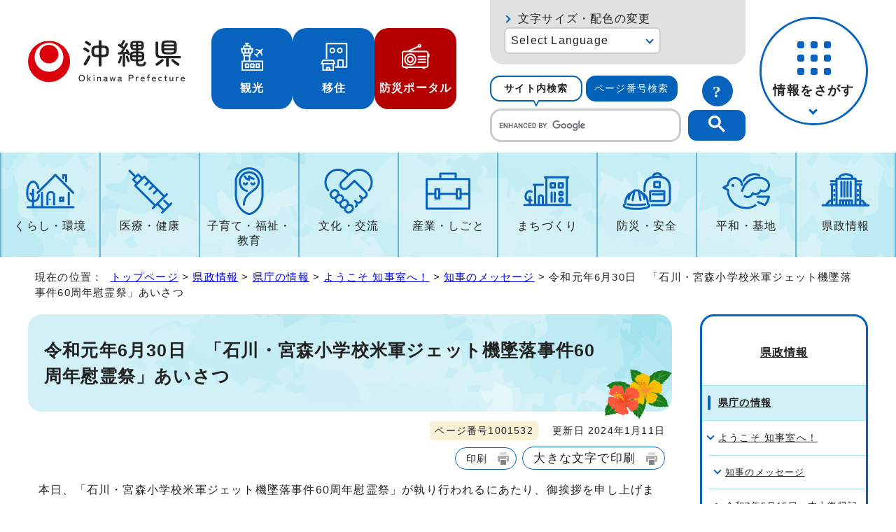

--- FILE ---
content_type: text/html
request_url: https://www.pref.okinawa.jp/kensei/kencho/1001519/1001521/1001532.html
body_size: 8692
content:
<!DOCTYPE html>
<html lang="ja">
<head prefix="og: http://ogp.me/ns# fb: http://ogp.me/ns/fb# article: http://ogp.me/ns/article#">
<!-- Google tag (gtag.js) -->
<script async src="https://www.googletagmanager.com/gtag/js?id=G-J13JJZ034X"></script>
<script>
　window.dataLayer = window.dataLayer || [];
　function gtag(){dataLayer.push(arguments);}
　gtag('js', new Date());

　gtag('config', 'G-J13JJZ034X');
</script>
<meta charset="UTF-8">
<title>令和元年6月30日　「石川・宮森小学校米軍ジェット機墜落事件60周年慰霊祭」あいさつ｜沖縄県公式ホームページ</title>
<meta name="viewport" content="width=device-width, maximum-scale=3.0,viewport-fit=cover">
<meta name="author" content="沖縄県">
<meta name="google-site-verification" content="HelqjaDA8M5iGDhbikwMq_MzahFbbwhPX83f7YqR530">
<!--[if lt IE 9]>
<script src="../../../../_template_/_site_/_default_/_res/js/html5shiv-printshiv.min.js"></script>
<![endif]-->
<meta property="og:title" content="令和元年6月30日　「石川・宮森小学校米軍ジェット機墜落事件60周年慰霊祭」あいさつ｜沖縄県公式ホームページ">
<meta property="og:type" content="article">
<meta property="og:description" content="沖縄県公式ホームページ">
<meta property="og:url" content="https://www.pref.okinawa.lg.jp/kensei/kencho/1001519/1001521/1001532.html">
<meta name="twitter:card" content="summary">
<meta property="og:image" content="https://www.pref.okinawa.lg.jp/_template_/_site_/_default_/_res/images/sns/ogimage.png">
<meta property="og:site_name" content="沖縄県公式ホームページ">
<meta property="og:locale" content="ja_JP">
<meta name="referrer" content="no-referrer-when-downgrade">
<script src="../../../../_template_/_site_/_default_/_res/js/jquery-3.5.1.min.js"></script>
<script src="../../../../_template_/_site_/_default_/_res/js/jquery-ui-1.13.2.min.js"></script>
<script>
//<!--
var FI = {};
FI.jQuery = jQuery.noConflict(true);
FI.ads_banner_analytics = true;
FI.open_data_analytics = true;
FI.open_new_window = true;
//-->
</script>
<script src="../../../../_template_/_site_/_default_/_res/js/pagetop_fade.js" defer></script>
<script src="../../../../_template_/_site_/_default_/_res/js/over.js" async></script>
<script src="../../../../_template_/_site_/_default_/_res/js/articleall.js" async id="articleall_js"></script>
<script src="../../../../_template_/_site_/_default_/_res/js/dropdown_menu.js" defer id="dropdown_js"></script>
<script src="../../../../_template_/_site_/_default_/_res/js/tabs.js" defer></script>
<script src="../../../../_template_/_site_/_default_/_res/js/fm_util.js" async></script>
<link id="cmncss_pc" href="../../../../_template_/_site_/_default_/_res/design/default.css?a" rel="stylesheet" type="text/css" class="pconly" media="print,only screen and (min-width : 671px)">
<link id="cmncss_smp" href="../../../../_template_/_site_/_default_/_res/design/default_smp.css?a" rel="stylesheet" type="text/css" class="smponly" media="only screen and (max-width : 670px)">
<link id="printcss" href="../../../../_template_/_site_/_default_/_res/print_dummy.css" rel="stylesheet" type="text/css" class="pconly">
<script src="../../../../_template_/_site_/_default_/_res/js/id.js" async></script>
<script src="../../../../_template_/_site_/_default_/_res/js/jquery.cookie.js"></script>
<script src="../../../../_template_/_site_/_default_/_res/js/default.js?a" defer></script>
<link id="bgcss" href="../../../../_template_/_site_/_default_/_res/dummy.css" rel="stylesheet" type="text/css" class="pconly">
<script>
//<!--
var bgcss1 = "../../../../_template_/_site_/_default_/_res/a.css";
var bgcss2 = "../../../../_template_/_site_/_default_/_res/b.css";
var bgcss3 = "../../../../_template_/_site_/_default_/_res/c.css";
var bgcss4 = "../../../../_template_/_site_/_default_/_res/dummy.css";
// -->
</script>
<link rel="apple-touch-icon-precomposed" href="../../../../_template_/_site_/_default_/_res/images/apple-touch-icon-precomposed.png">
<link rel="shortcut icon" href="../../../../_template_/_site_/_default_/_res/favicon.ico" type="image/vnd.microsoft.icon">
<link rel="icon" href="../../../../_template_/_site_/_default_/_res/favicon.ico" type="image/vnd.microsoft.icon">
</head>
<body>
<noscript>
<p class="scriptmessage">当ホームページではjavascriptを使用しています。 javascriptの使用を有効にしなければ、一部の機能が正確に動作しない恐れがあります。お手数ですがjavascriptの使用を有効にしてください。</p>
</noscript>
<div id="wrapbg">
<div id="wrap">
<header id="headerbg" role="banner">
<div id="blockskip" class="pconly"><a href="#HONBUN">エンターキーを押すと、ナビゲーション部分をスキップし本文へ移動します。</a></div>
<div id="header">
<div id="tlogowrap">
<div id="tlogo">
<p><a href="https://www.pref.okinawa.lg.jp/"><img src="../../../../_template_/_site_/_default_/_res/design/images/header/logo.svg" alt="沖縄県公式ホームページ" width="283" height="79"></a></p>
</div>
<div id="headerlinkwrap">
<div id="headerlink">
<ul class="flexstyle1">
<li class="imglink pconly">
<a href="https://www.okinawastory.jp/" target="_blank">
<img src="../../../../_template_/_site_/_default_/_res/design/images/header/icon01.png" alt="" width="40" height="40">
<span>観光</span>
</a>
</li>
<li class="imglink pconly">
<a href="https://okinawa-iju.jp/" target="_blank">
<img src="../../../../_template_/_site_/_default_/_res/design/images/header/icon02.png" alt="" width="40" height="40">
<span>移住</span>
</a>
</li>
<li class="imglink portal">
<a href="https://bousai-okinawa.my.salesforce-sites.com/" target="_blank">
<img src="../../../../_template_/_site_/_default_/_res/design/images/header/icon03.png" alt="" width="40" height="40">
<span>防災ポータル</span>
</a>
</li>
</ul>
</div>
</div>
</div>
<div id="utilmenuwrap">
<div id="util" class="pconly">
<div id="util2">
<div id="fontsize" class="pconly">
<p><a href="https://www.pref.okinawa.lg.jp/about/site/usability.html">文字サイズ・配色の変更</a></p>
</div>
<olang>
<div id="translation" class="scate02">
<button class="tismenu02" aria-expanded="false" aria-controls="translationlist" lang="en">Select Language</button>
<ul id="translationlist" aria-hidden="true">
<li lang="en"><a href="https://honyaku.j-server.com/LUCOKNWP/ns/w4/jaen/">English</a></li>
<li lang="zh-CN"><a href="https://honyaku.j-server.com/LUCOKNWP/ns/w4/jazh/">中文（简体字）</a></li>
<li lang="zh-TW"><a href="https://honyaku.j-server.com/LUCOKNWP/ns/w4/jazhb/">中文（繁體字）</a></li>
<li lang="ko"><a href="https://honyaku.j-server.com/LUCOKNWP/ns/w4/jako/">한국어</a></li>
<li lang="es"><a href="https://honyaku.j-server.com/LUCOKNWP/ns/w4/jaes/">Español</a></li>
<li lang="en"><a href="https://www.pref.okinawa.lg.jp/kensei/kencho/1001519/1001521/1001532.html">Return to Japanese</a></li>
</ul>
</div>
</olang>
</div>
<div id="sitesearch">
<ul id="searchtab" class="clearfix">
<li id="for_search1"><a href="#search1">サイト内検索</a></li>
<li id="for_search2"><a href="#search2">ページ番号検索</a></li>
</ul>
<div id="searchmenu" class="clearfix">
<div id="search1">
<h2>サイト内検索</h2>
<p class="howto"><a href="../../../../about/site/search.html"><img src="../../../../_template_/_site_/_default_/_res/design/images/header/sbtn.svg" alt="サイト内検索の使い方" width="44" height="44"></a></p>
<div id="googlesearch">
<script async src="https://cse.google.com/cse.js?cx=019ac650a0bef4fbf">
</script>
<div class="gcse-searchbox-only"></div>
</div>
</div>
<div id="search2">
<h2>ページ番号検索</h2>
<p class="howto"><a href="../../../../about/site/idsearch.html"><img src="../../../../_template_/_site_/_default_/_res/design/images/header/sbtn.svg" alt="ページ番号検索の使い方" width="44" height="44"></a></p>
<div class="navidetail">
<form name="idform" id="idform" action="idform">
<input type="text" maxlength="7" name="idtxt" value="" id="kohoid" title="ページ番号検索">
<input type="submit" value="表示" id="idbtn">
</form>
</div>
</div>
</div>
</div>
</div>
<div id="dropdownmenu" class="pconly">
<div id="smpmenup2bg" class="smpmenup">
<div id="smpmenup2" class="bmenu">
<button class="hnmenu" aria-expanded="false" aria-controls="smpmenup1menu"><span>情報をさがす</span></button>
<div id="smpmenup1menu" class="openmenu" aria-hidden="true">
<div id="purposemenu1">
<ul class="flexstyle1">
<li class="imglink"><a href="https://www.pref.okinawa.lg.jp/search_tetsuzuki.html"><img src="https://www.pref.okinawa.lg.jp/_res/projects/default_project/_page_/001/000/001/search/search01.svg" alt="" width="" height=""><span>手続き検索</span></a></li><li class="imglink"><a href="https://www.pref.okinawa.lg.jp/search_tetsuzuki.html?keyword=&w20=20"><img src="https://www.pref.okinawa.lg.jp/_res/projects/default_project/_page_/001/000/001/search/search02.svg" alt="" width="" height=""><span>助成金・補助金</span></a></li><li class="imglink"><a href="https://www.pref.okinawa.lg.jp/shigoto/nyusatsukeiyaku/1015342/index.html"><img src="https://www.pref.okinawa.lg.jp/_res/projects/default_project/_page_/001/000/001/search/search03.svg" alt="" width="" height=""><span>公募・入札発注情報</span></a></li><li class="imglink"><a href="https://www.pref.okinawa.lg.jp/event_calendar.html"><img src="https://www.pref.okinawa.lg.jp/_res/projects/default_project/_page_/001/000/001/search/search04.svg" alt="" width="" height=""><span>イベント</span></a></li><li class="imglink"><a href="https://www.pref.okinawa.lg.jp/kensei/kencho/1000011/index.html"><img src="https://www.pref.okinawa.lg.jp/_res/projects/default_project/_page_/001/000/001/search/search05.svg" alt="" width="" height=""><span>組織案内</span></a></li><li class="imglink"><a href="https://www.iryou.teikyouseido.mhlw.go.jp/znk-web/juminkanja/S2300/initialize" target="_blank"><img src="https://www.pref.okinawa.lg.jp/_res/projects/default_project/_page_/001/000/001/search/search06.svg" alt="" width="" height=""><span>医療機関検索<img src="/_template_/_site_/_default_/_res/images/parts/newwin2.gif" alt="外部リンク・新しいウィンドウで開きます" width="12" height="11" class="external"></span></a></li><li class="imglink"><a href="http://gis.pref.okinawa.jp/pref-okinawa/Portal" target="_blank"><img src="https://www.pref.okinawa.lg.jp/_res/projects/default_project/_page_/001/000/001/search/search07.svg" alt="" width="" height=""><span>地図情報システム<img src="/_template_/_site_/_default_/_res/images/parts/newwin2.gif" alt="外部リンク・新しいウィンドウで開きます" width="12" height="11" class="external"></span></a></li><li class="imglink"><a href="https://www.pref.okinawa.lg.jp/kensei/tokei/index.html"><img src="https://www.pref.okinawa.lg.jp/_res/projects/default_project/_page_/001/000/001/search/search08.svg" alt="" width="" height=""><span>沖縄の統計</span></a></li><li class="imglink"><a href="https://www.pref.okinawa.lg.jp/kensei/jorei/1016480/1016479.html"><img src="https://www.pref.okinawa.lg.jp/_res/projects/default_project/_page_/001/000/001/search/search09.svg" alt="" width="" height=""><span>沖縄県法規集</span></a></li><li class="imglink"><a href="https://www.pref.okinawa.lg.jp/kensei/jinji/1016520/index.html"><img src="https://www.pref.okinawa.lg.jp/_res/projects/default_project/_page_/001/000/001/search/search10.svg" alt="" width="" height=""><span>職員採用・人材募集</span></a></li>
</ul>
</div>
<button class="psclose">閉じる</button>
</div>
</div>
</div>
</div>
</div>
</div>
</header>
<hr class="hide">
<nav id="gnavibg" role="navigation" aria-label="メインメニュー" class="pconly">
<div id="gnavi">
<ul id="topscate" class="clearfix">
<li class="scate scate1">
<button class="tismenu pconly" aria-expanded="false" aria-controls="list1">くらし・環境</button>
<div id="list1" class="navi" aria-hidden="true">
<div class="gnavilower clearfix">
<p class="gnavidetail"><a href="https://www.pref.okinawa.lg.jp/kurashikankyo/index.html">くらし・環境<span class="pconly">トップ</span></a></p>
<!-- ▲▲▲ END gnavilower ▲▲▲ --></div>
<button class="gnaviclose pconly">閉じる</button>
<ul class="clearfix pconly">
<li><a href="https://www.pref.okinawa.lg.jp/kurashikankyo/iju/index.html">移住・定住</a></li>
<li><a href="https://www.pref.okinawa.lg.jp/kurashikankyo/passport/index.html">パスポート</a></li>
<li><a href="https://www.pref.okinawa.lg.jp/kurashikankyo/zeikin/index.html">税金</a></li>
<li><a href="https://www.pref.okinawa.lg.jp/kurashikankyo/furusatonozei/index.html">ふるさと納税</a></li>
<li><a href="https://www.pref.okinawa.lg.jp/kurashikankyo/shohi/index.html">消費生活</a></li>
<li><a href="https://www.pref.okinawa.lg.jp/kurashikankyo/shoku/index.html">食と安全</a></li>
<li><a href="https://www.pref.okinawa.lg.jp/kurashikankyo/gomirecycle/index.html">ごみ・リサイクル</a></li>
<li><a href="https://www.pref.okinawa.lg.jp/kurashikankyo/petgaiju/index.html">ペット・有害生物</a></li>
<li><a href="https://www.pref.okinawa.lg.jp/kurashikankyo/kankyo/index.html">環境保全</a></li>
<li><a href="https://www.pref.okinawa.lg.jp/kurashikankyo/shizenseibutsu/index.html">自然・生物</a></li>
<li><a href="https://www.pref.okinawa.lg.jp/kurashikankyo/katsudo/index.html">県民活動</a></li>
<li><a href="https://www.pref.okinawa.lg.jp/kurashikankyo/danjo/index.html">男女共同参画</a></li>
</ul>
<!-- ▲▲▲ END navi ▲▲▲ --></div>
<!-- ▲▲▲ END scate ▲▲▲ --></li>
<li class="scate scate2">
<button class="tismenu pconly" aria-expanded="false" aria-controls="list2">医療・健康</button>
<div id="list2" class="navi" aria-hidden="true">
<div class="gnavilower clearfix">
<p class="gnavidetail"><a href="https://www.pref.okinawa.lg.jp/iryokenko/index.html">医療・健康<span class="pconly">トップ</span></a></p>
<!-- ▲▲▲ END gnavilower ▲▲▲ --></div>
<button class="gnaviclose pconly">閉じる</button>
<ul class="clearfix pconly">
<li><a href="https://www.pref.okinawa.lg.jp/iryokenko/iryo/index.html">医療</a></li>
<li><a href="https://www.pref.okinawa.lg.jp/iryokenko/kenko/index.html">健康</a></li>
<li><a href="https://www.pref.okinawa.lg.jp/iryokenko/shippeikansensho/index.html">疾病対策・感染症</a></li>
<li><a href="https://www.pref.okinawa.lg.jp/iryokenko/hokenjo/index.html">保健所</a></li>
<li><a href="https://www.pref.okinawa.lg.jp/iryokenko/covid19/index.html">新型コロナウイルス感染症対策特設サイト</a></li>
<li><a href="https://www.pref.okinawa.lg.jp/iryokenko/eiseiyakuji/index.html">衛生・薬事</a></li>
</ul>
<!-- ▲▲▲ END navi ▲▲▲ --></div>
<!-- ▲▲▲ END scate ▲▲▲ --></li>
<li class="scate scate3">
<button class="tismenu pconly" aria-expanded="false" aria-controls="list3">子育て・福祉・教育</button>
<div id="list3" class="navi" aria-hidden="true">
<div class="gnavilower clearfix">
<p class="gnavidetail"><a href="https://www.pref.okinawa.lg.jp/kyoiku/index.html">子育て・福祉・教育<span class="pconly">トップ</span></a></p>
<!-- ▲▲▲ END gnavilower ▲▲▲ --></div>
<button class="gnaviclose pconly">閉じる</button>
<ul class="clearfix pconly">
<li><a href="https://www.pref.okinawa.lg.jp/kyoiku/kosodate/index.html">子育て</a></li>
<li><a href="https://www.pref.okinawa.lg.jp/kyoiku/jido/index.html">児童福祉</a></li>
<li><a href="https://www.pref.okinawa.lg.jp/kyoiku/ippanfukushi/index.html">一般福祉</a></li>
<li><a href="https://www.pref.okinawa.lg.jp/kyoiku/kaigofukushi/index.html">介護福祉</a></li>
<li><a href="https://www.pref.okinawa.lg.jp/kyoiku/koreifukushi/index.html">高齢者福祉</a></li>
<li><a href="https://www.pref.okinawa.lg.jp/kyoiku/shogaifukushi/index.html">障害者福祉</a></li>
<li><a href="https://www.pref.okinawa.lg.jp/kyoiku/seikatufukushi/index.html">生活福祉</a></li>
<li><a href="https://www.pref.okinawa.lg.jp/kyoiku/edu/index.html">沖縄県教育委員会</a></li>
<li><a href="https://www.pref.okinawa.lg.jp/kyoiku/gakko/index.html">学校教育</a></li>
<li><a href="https://www.pref.okinawa.lg.jp/kyoiku/seshonen/index.html">青少年</a></li>
<li><a href="https://www.pref.okinawa.lg.jp/kyoiku/shogaigakushu/index.html">生涯学習</a></li>
<li><a href="https://www.pref.okinawa.lg.jp/kyoiku/kodomo/index.html">沖縄こどもランド</a></li>
</ul>
<!-- ▲▲▲ END navi ▲▲▲ --></div>
<!-- ▲▲▲ END scate ▲▲▲ --></li>
<li class="scate scate4">
<button class="tismenu pconly" aria-expanded="false" aria-controls="list4">文化・交流</button>
<div id="list4" class="navi" aria-hidden="true">
<div class="gnavilower clearfix">
<p class="gnavidetail"><a href="https://www.pref.okinawa.lg.jp/bunkakoryu/index.html">文化・交流<span class="pconly">トップ</span></a></p>
<!-- ▲▲▲ END gnavilower ▲▲▲ --></div>
<button class="gnaviclose pconly">閉じる</button>
<ul class="clearfix pconly">
<li><a href="https://www.pref.okinawa.lg.jp/bunkakoryu/bunkageijutsu/index.html">文化・芸術</a></li>
<li><a href="https://www.pref.okinawa.lg.jp/bunkakoryu/koryu/index.html">交流・国際</a></li>
<li><a href="https://www.pref.okinawa.lg.jp/bunkakoryu/sport/index.html">スポーツ</a></li>
</ul>
<!-- ▲▲▲ END navi ▲▲▲ --></div>
<!-- ▲▲▲ END scate ▲▲▲ --></li>
<li class="scate scate5">
<button class="tismenu pconly" aria-expanded="false" aria-controls="list5">産業・しごと</button>
<div id="list5" class="navi" aria-hidden="true">
<div class="gnavilower clearfix">
<p class="gnavidetail"><a href="https://www.pref.okinawa.lg.jp/shigoto/index.html">産業・しごと<span class="pconly">トップ</span></a></p>
<!-- ▲▲▲ END gnavilower ▲▲▲ --></div>
<button class="gnaviclose pconly">閉じる</button>
<ul class="clearfix pconly">
<li><a href="https://www.pref.okinawa.lg.jp/shigoto/nyusatsukeiyaku/index.html">入札・契約</a></li>
<li><a href="https://www.pref.okinawa.lg.jp/shigoto/keizai/index.html">産業・経済</a></li>
<li><a href="https://www.pref.okinawa.lg.jp/shigoto/nogyo/index.html">農業</a></li>
<li><a href="https://www.pref.okinawa.lg.jp/shigoto/ringyo/index.html">林業</a></li>
<li><a href="https://www.pref.okinawa.lg.jp/shigoto/suisangyo/index.html">水産業</a></li>
<li><a href="https://www.pref.okinawa.lg.jp/shigoto/chikusangyo/index.html">畜産業</a></li>
<li><a href="https://www.pref.okinawa.lg.jp/shigoto/shinkooroshi/index.html">農林水産振興センター・中央卸売市場</a></li>
<li><a href="https://www.pref.okinawa.lg.jp/shigoto/kogyo/index.html">工業</a></li>
<li><a href="https://www.pref.okinawa.lg.jp/shigoto/kankotokusan/index.html">観光産業・特産</a></li>
<li><a href="https://www.pref.okinawa.lg.jp/shigoto/shien/index.html">企業支援</a></li>
<li><a href="https://www.pref.okinawa.lg.jp/shigoto/kenkyu/index.html">研究開発</a></li>
<li><a href="https://www.pref.okinawa.lg.jp/shigoto/ability/index.html">職業能力開発</a></li>
<li><a href="https://www.pref.okinawa.lg.jp/shigoto/koyorodo/index.html">雇用・労働・就職</a></li>
<li><a href="https://www.pref.okinawa.lg.jp/shigoto/license/index.html">免許・資格</a></li>
</ul>
<!-- ▲▲▲ END navi ▲▲▲ --></div>
<!-- ▲▲▲ END scate ▲▲▲ --></li>
<li class="scate scate6">
<button class="tismenu pconly" aria-expanded="false" aria-controls="list6">まちづくり</button>
<div id="list6" class="navi" aria-hidden="true">
<div class="gnavilower clearfix">
<p class="gnavidetail"><a href="https://www.pref.okinawa.lg.jp/machizukuri/index.html">まちづくり<span class="pconly">トップ</span></a></p>
<!-- ▲▲▲ END gnavilower ▲▲▲ --></div>
<button class="gnaviclose pconly">閉じる</button>
<ul class="clearfix pconly">
<li><a href="https://www.pref.okinawa.lg.jp/machizukuri/jutakutochi/index.html">住宅・土地</a></li>
<li><a href="https://www.pref.okinawa.lg.jp/machizukuri/suido/index.html">上下水道</a></li>
<li><a href="https://www.pref.okinawa.lg.jp/machizukuri/toshi/index.html">都市計画</a></li>
<li><a href="https://www.pref.okinawa.lg.jp/machizukuri/keikan/index.html">景観</a></li>
<li><a href="https://www.pref.okinawa.lg.jp/machizukuri/park/index.html">都市公園案内</a></li>
<li><a href="https://www.pref.okinawa.lg.jp/machizukuri/dorokotsu/index.html">道路・交通</a></li>
<li><a href="https://www.pref.okinawa.lg.jp/machizukuri/kowankuko/index.html">港湾・空港</a></li>
<li><a href="https://www.pref.okinawa.lg.jp/machizukuri/kaigankasen/index.html">海岸・砂防・河川・ダム</a></li>
<li><a href="https://www.pref.okinawa.lg.jp/machizukuri/kenchiku/index.html">建築・開発</a></li>
<li><a href="https://www.pref.okinawa.lg.jp/machizukuri/johoif/index.html">情報通信・IT</a></li>
<li><a href="https://www.pref.okinawa.lg.jp/machizukuri/energy/index.html">エネルギー</a></li>
<li><a href="https://www.pref.okinawa.lg.jp/machizukuri/doboku/index.html">土木事務所</a></li>
</ul>
<!-- ▲▲▲ END navi ▲▲▲ --></div>
<!-- ▲▲▲ END scate ▲▲▲ --></li>
<li class="scate scate7">
<button class="tismenu pconly" aria-expanded="false" aria-controls="list7">防災・安全</button>
<div id="list7" class="navi" aria-hidden="true">
<div class="gnavilower clearfix">
<p class="gnavidetail"><a href="https://www.pref.okinawa.lg.jp/bosaianzen/index.html">防災・安全<span class="pconly">トップ</span></a></p>
<!-- ▲▲▲ END gnavilower ▲▲▲ --></div>
<button class="gnaviclose pconly">閉じる</button>
<ul class="clearfix pconly">
<li><a href="https://www.pref.okinawa.lg.jp/kinkyu/index.html">緊急情報</a></li>
<li><a href="https://www.pref.okinawa.lg.jp/bosaianzen/bosai/index.html">防災</a></li>
<li><a href="https://www.pref.okinawa.lg.jp/bosaianzen/shobokyukyu/index.html">消防・救急</a></li>
<li><a href="https://www.pref.okinawa.lg.jp/bosaianzen/bohan/index.html">防犯</a></li>
<li><a href="https://www.pref.okinawa.lg.jp/bosaianzen/kotsu/index.html">交通安全</a></li>
<li><a href="https://www.pref.okinawa.lg.jp/bosaianzen/kokuminhogo/index.html">国民保護</a></li>
<li><a href="https://www.pref.okinawa.lg.jp/bosaianzen/fuhatsudan/index.html">不発弾</a></li>
</ul>
<!-- ▲▲▲ END navi ▲▲▲ --></div>
<!-- ▲▲▲ END scate ▲▲▲ --></li>
<li class="scate scate8">
<button class="tismenu pconly" aria-expanded="false" aria-controls="list8">平和・基地</button>
<div id="list8" class="navi" aria-hidden="true">
<div class="gnavilower clearfix">
<p class="gnavidetail"><a href="https://www.pref.okinawa.lg.jp/heiwakichi/index.html">平和・基地<span class="pconly">トップ</span></a></p>
<!-- ▲▲▲ END gnavilower ▲▲▲ --></div>
<button class="gnaviclose pconly">閉じる</button>
<ul class="clearfix pconly">
<li><a href="https://www.pref.okinawa.lg.jp/heiwakichi/jinken/index.html">平和・人権</a></li>
<li><a href="https://www.pref.okinawa.lg.jp/heiwakichi/kichi/index.html">米軍基地</a></li>
<li><a href="https://www.pref.okinawa.lg.jp/heiwakichi/atochi/index.html">跡地利用</a></li>
<li><a href="https://www.pref.okinawa.lg.jp/heiwakichi/futenma/index.html">普天間問題</a></li>
</ul>
<!-- ▲▲▲ END navi ▲▲▲ --></div>
<!-- ▲▲▲ END scate ▲▲▲ --></li>
<li class="scate scate9">
<button class="tismenu pconly" aria-expanded="false" aria-controls="list9">県政情報</button>
<div id="list9" class="navi" aria-hidden="true">
<div class="gnavilower clearfix">
<p class="gnavidetail"><a href="https://www.pref.okinawa.lg.jp/kensei/index.html">県政情報<span class="pconly">トップ</span></a></p>
<!-- ▲▲▲ END gnavilower ▲▲▲ --></div>
<button class="gnaviclose pconly">閉じる</button>
<ul class="clearfix pconly">
<li><a href="https://www.pref.okinawa.lg.jp/kensei/pickup/index.html">注目情報</a></li>
<li><a href="https://www.pref.okinawa.lg.jp/kensei/kengaiyo/index.html">沖縄県の紹介</a></li>
<li><a href="https://www.pref.okinawa.lg.jp/kensei/kencho/index.html">県庁の情報</a></li>
<li><a href="https://www.pref.okinawa.lg.jp/kensei/shisaku/index.html">施策・計画</a></li>
<li><a href="https://www.pref.okinawa.lg.jp/kensei/yosan/index.html">財政・出納・監査</a></li>
<li><a href="https://www.pref.okinawa.lg.jp/kensei/kochokoho/index.html">広報・広聴</a></li>
<li><a href="https://www.pref.okinawa.lg.jp/kensei/gyosei/index.html">行政改革・情報公開・公文書管理</a></li>
<li><a href="https://www.pref.okinawa.lg.jp/kensei/jinji/index.html">人事・職員採用・人材募集</a></li>
<li><a href="https://www.pref.okinawa.lg.jp/kensei/shinko/index.html">地方・広域・離島振興</a></li>
<li><a href="https://www.pref.okinawa.lg.jp/kensei/senkyo/index.html">選挙</a></li>
<li><a href="https://www.pref.okinawa.lg.jp/kensei/gikai/index.html">沖縄県議会</a></li>
<li><a href="https://www.pref.okinawa.lg.jp/kensei/shingikai/index.html">審議会等</a></li>
<li><a href="https://www.pref.okinawa.lg.jp/kensei/tokei/index.html">沖縄の統計</a></li>
</ul>
<!-- ▲▲▲ END navi ▲▲▲ --></div>
<!-- ▲▲▲ END scate ▲▲▲ --></li>
</ul>
</div>
</nav>
<hr class="hide">
<nav id="tpath" role="navigation" aria-label="現在の位置">
<p>現在の位置：&nbsp;
<a href="https://www.pref.okinawa.lg.jp/">トップページ</a> &gt;
<a href="../../../../kensei/index.html">県政情報</a> &gt;
<a href="../../../../kensei/kencho/index.html">県庁の情報</a> &gt;
<a href="../../../../kensei/kencho/1001519/index.html">ようこそ 知事室へ！</a> &gt;
<a href="../../../../kensei/kencho/1001519/1001521/index.html">知事のメッセージ</a> &gt;
令和元年6月30日　「石川・宮森小学校米軍ジェット機墜落事件60周年慰霊祭」あいさつ
</p>
</nav>
<hr class="hide">
<div id="pagebody" class="clearfix lnaviright">
<p class="skip"><a id="HONBUN">ここから本文です。</a></p>
<main id="page" role="main">
<article id="content">
<div id="voice">
<h1>令和元年6月30日　「石川・宮森小学校米軍ジェット機墜落事件60周年慰霊祭」あいさつ</h1>
<div class="box">
<p class="update">
<span class="idnumber">ページ番号1001532</span>　
更新日
2024年1月11日
</p>
<p class="printbtn pconly"><span class="print pconly"><a href="javascript:void(0);" onclick="print(); return false;">印刷</a></span><span class="printl"><a href="javascript:void(0);" onclick="printData(); return false;">大きな文字で印刷</a></span></p>
<!-- ▲▲▲ END box ▲▲▲ --></div>
<p>本日、「石川・宮森小学校米軍ジェット機墜落事件60周年慰霊祭」が執り行われるにあたり、御挨拶を申し上げます。</p>
<p>本慰霊祭を主催された石川・宮森ジェット機墜落事故遺族会、NPO法人石川・宮森630会の皆様が、悲惨なこの事件を長年にわたって語り継がれ、また、資料・証言集の発行、県庁や市役所における写真展、そしてインターネットによる当時の証言の発信と、時代に合わせ、様々な活動を通して、平和の尊さを伝えてこられていることに対して、心から敬意を表します。</p>
<p>皆様の御努力により、最近になってようやく、当時の状況を知ることのできる貴重な資料が発見されました。それらの資料に触れるにつけ、当時の状況の悲惨さ、巻き込まれた方々の恐怖や痛みが我がことのように感じられ、被害にあわれた皆様や御遺族の無念さを思うと、本当に心が痛みます。心から御冥福をお祈りいたします。</p>
<p>あの事件から60年、そして戦後74年を経た現在もなお、沖縄には多くの米軍基地が存在し続けており、沖縄県民は過重な基地負担を強いられ続けています。</p>
<p>この60年間を振り返ると、過重な基地負担から派生する事件・事故が繰り返され、一歩間違えれば人命にかかわる米軍機による事故も頻発しております。</p>
<p>今月4日には、米軍ヘリコプターの部品が浦西中学校に落下する事故が発生しました。2年前には、普天間第二小学校に窓枠が落下し、緑ヶ丘保育園でも部品落下とみられる事案が生じました。安全であるべき学校において児童生徒の安全を脅かすようなことがあっては断じてなりません。</p>
<p>私は、60年前と同じ悲しみを二度と繰り返さないためにも、米軍基地の整理縮小の早期実現に向けて全力で取り組むとともに、米軍機が学校の上空を飛行しないよう、日米両政府に対し強く求めてまいります。</p>
<p>そして、二度とこのような事件が起きない平和な沖縄の実現のため、全身全霊を捧げることをお誓い申し上げ、挨拶といたします。</p>
<p class="textright">令和元年6月30日<br>
沖縄県知事　玉城　デニー</p>
<div id="reference">
<h2><span>このページに関する</span>お問い合わせ</h2>
<p><span class="department">沖縄県 知事公室 秘書課</span><br>〒900-8570　沖縄県那覇市泉崎1-2-2 行政棟6階（北側）<br>電話：098-866-2080　ファクス：098-860-1453<br><a href="https://enq.pref.okinawa.lg.jp/cgi-bin/contacts/G010010010" class="mail">お問い合わせは専用フォームをご利用ください。</a></p>
</div>
</div>
</article>
</main>
<hr class="hide">
<nav id="lnavi" role="navigation" aria-labelledby="localnav">
<div id="menubg">
<div id="menu" class="articleall">
<h2 id="localnav" class="plus"><a href="../../../../kensei/index.html">県政情報</a></h2>
<h3><a href="../../../../kensei/kencho/index.html">県庁の情報</a></h3>
<h4><a href="../../../../kensei/kencho/1001519/index.html">ようこそ 知事室へ！</a></h4>
<h5><a href="../../../../kensei/kencho/1001519/1001521/index.html">知事のメッセージ</a></h5>
<ul class="lmenu">
<li><a href="../../../../kensei/kencho/1001519/1001521/1034812.html">令和7年5月15日　本土復帰記念日（5月15日）を迎えるにあたって　知事コメント</a></li>
<li><a href="../../../../kensei/kencho/1001519/1001521/1030692.html">令和6年8月8日　第2回沖縄空手少年少女世界大会　知事あいさつ</a></li>
<li><a href="../../../../kensei/kencho/1001519/1001521/1029258.html">令和6年5月15日　本土復帰記念日（5月15日）を迎えるにあたって　知事コメント</a></li>
<li><a href="../../../../kensei/kencho/1001519/1001521/1029260.html">令和6年4月16日　沖縄県立農業大学校開校式　知事挨拶</a></li>
<li><a href="../../../../kensei/kencho/1001519/1001521/1023019.html">令和5年8月24日　FIBAバスケットワールドカップ2023歓迎レセプション　知事挨拶&nbsp;</a></li>
<li><a href="../../../../kensei/kencho/1001519/1001521/1023018.html">令和5年8月11日　第7回「山の日」全国大会おきなわ2023記念式典　主催者挨拶</a></li>
<li><a href="../../../../kensei/kencho/1001519/1001521/1021647.html">令和5年8月10日　ゆいレール開業20周年記念式典及び3両編成車両出発式　知事挨拶</a></li>
<li><a href="../../../../kensei/kencho/1001519/1001521/1001522.html">令和5年5月15日　沖縄本土復帰記念日（5月15日）を迎えるにあたって　知事コメント</a></li>
<li><a href="../../../../kensei/kencho/1001519/1001521/1001523.html">令和4年10月31日　第7回世界のウチナーンチュ大会開会式　主催者あいさつ</a></li>
<li><a href="../../../../kensei/kencho/1001519/1001521/1001524.html">令和4年10月23日　「美ら島おきなわ文化祭2022」開会式　主催者あいさつ</a></li>
<li><a href="../../../../kensei/kencho/1001519/1001521/1001525.html">令和4年8月26日　沖縄県とパラオ共和国との友好関係の強化に関する覚書（MOU）締結式</a></li>
<li><a href="../../../../kensei/kencho/1001519/1001521/1001526.html">令和4年7月23日　「美ら島おきなわ文化祭2022 100日前プレイベント」知事あいさつ</a></li>
<li><a href="../../../../kensei/kencho/1001519/1001521/1001527.html">令和4年5月15日　「沖縄復帰50周年記念式典」式辞</a></li>
<li><a href="../../../../kensei/kencho/1001519/1001521/1001528.html">令和3年12月25日　「島田叡生誕120年記念・兵庫・沖縄友愛提携50周年記念事業」知事挨拶</a></li>
<li><a href="../../../../kensei/kencho/1001519/1001521/1001529.html">令和3年12月19日　「第2回ちゅらうちなー草の根平和貢献賞表彰式」あいさつ</a></li>
<li><a href="../../../../kensei/kencho/1001519/1001521/1001530.html">令和3年11月1日　「琉球歴史文化の日制定記念式典」知事あいさつ</a></li>
<li><a href="../../../../kensei/kencho/1001519/1001521/1001531.html">令和3年7月26日　「奄美大島、徳之島、沖縄島北部および西表島」世界遺産登録に関する知事コメント</a></li>
<li class="choice" aria-current="page">令和元年6月30日　「石川・宮森小学校米軍ジェット機墜落事件60周年慰霊祭」あいさつ</li>
<li><a href="../../../../kensei/kencho/1001519/1001521/1001533.html">令和元年6月11日　「沖縄子どもの未来県民会議令和元年度第1回総会」あいさつ</a></li>
<li><a href="../../../../kensei/kencho/1001519/1001521/1001534.html">令和元年5月15日　「組踊上演300周年記念事業開幕式典」あいさつ</a></li>
<li><a href="../../../../kensei/kencho/1001519/1001521/1001535.html">令和元年5月13日　「琉球ゴールデンキングスシーズン報告会」あいさつ</a></li>
<li><a href="../../../../kensei/kencho/1001519/1001521/1001536/index.html">バックナンバー（知事メッセージ）</a></li>
</ul>
</div>
</div>
</nav>
</div>
<hr class="hide">
<nav id="jssmpbtmnavi" class="smponly">
<ul>
<li id="jssmpbtmnavi01"></li>
<li id="jssmpbtmnavi02"><a href="https://www.pref.okinawa.lg.jp/">ホーム</a></li>
<li id="jssmpbtmnavi03"></li>
<li id="jssmpbtmnavi04"><p class="pagetop"><a href="#wrap">ページの先頭</a></p></li>
</ul>
</nav>
<hr class="hide">
<footer role="contentinfo">
<div id="footerbg" class="clearfix">
<div id="guide" class="pconly">
<p class="pagetop"><a href="#wrap"><img src="../../../../_template_/_site_/_default_/_res/design/images/page/mark_pagetop.png" alt="このページの先頭へ戻る" width="166" height="159"></a></p>
</div>
<div id="footer" class="clearfix">
<h2>沖縄県庁</h2>
<div id="add" class="clearfix">
<address>
〒900-8570　沖縄県那覇市泉崎1-2-2<br>
代表電話：098-866-2333
</address>
</div>
<hr class="hide">
<div id="footernavi" class="clearfix">
<ul>
<li><a href="https://www.pref.okinawa.lg.jp/sitemap.html">サイトマップ</a></li>
<li><a href="https://www.pref.okinawa.lg.jp/kensei/kochokoho/1018646/otoiawase/index.html">お問い合わせ</a></li>
<li><a href="https://www.pref.okinawa.lg.jp/kensei/kencho/1014074/1014075.html">県庁へのアクセス</a></li>
<li><a href="https://www.pref.okinawa.lg.jp/kensei/kencho/1014074/index.html">庁舎案内</a></li>
<li><a href="https://www.pref.okinawa.lg.jp/about/index.html">サイト利用案内</a></li>
<li><a href="https://www.pref.okinawa.lg.jp/about/rss.html">RSS利用案内</a></li>
<li><a href="https://www.pref.okinawa.lg.jp/about/1018113.html">個人情報保護方針</a></li>
<li><a href="https://www.pref.okinawa.lg.jp/about/accessibility/index.html">ウェブアクセシビリティ方針</a></li>
</ul>
</div>
<hr class="hide">
<div id="copy">
<p lang="en">Copyright &copy; Okinawa Prefectural Government. All Rights Reserved.</p>
</div>
</div>
</div>
</footer>
</div>
</div>
<!-- xmldata for linkcheck start
<linkdata>
<pageid>1001532</pageid>
<pagetitle>令和元年6月30日　「石川・宮森小学校米軍ジェット機墜落事件60周年慰霊祭」あいさつ</pagetitle>
<pageurl>https://www.pref.okinawa.lg.jp/kensei/kencho/1001519/1001521/1001532.html</pageurl>
<device>p</device>
<groupid>G010010010</groupid>
<groupname>G010010010 知事公室 秘書課</groupname>
<linktitle></linktitle>
<linkurl></linkurl>
</linkdata>
xmldata for linkcheck end  -->
</body>
</html>


--- FILE ---
content_type: text/css
request_url: https://www.pref.okinawa.jp/_template_/_site_/_default_/_res/smp_eventcal.css
body_size: 4123
content:
@charset "utf-8";
/*******************************************************************************
イベントカレンダー
*******************************************************************************/
/*==============================================================================
	レイアウト
==============================================================================*/
.eventactive{
    height: 100%;
    width: 100%;
    position:fixed;
}
#eventcalendar{
	padding-bottom:10px;
}
/*------------------------------------------------------------------------------
	イベント検索
------------------------------------------------------------------------------*/
#eventsearch{
	height:100%;
	width:100%;
	position:fixed;
    left: -100%;
	top:0px;
	z-index:11111;
}
#esearchbox{
	padding:10px 10px 10px 10px;
	height:100%;
	position:relative;
	overflow:auto;
	background:#014A87;
	box-sizing:border-box;
}
#esearch{
	width:100%;
	background:#D0E7FF;
	padding:15px;
	text-align:left;
	border-radius:5px;
	box-sizing:border-box;
}
/*==============================================================================
	イベント検索項目
==============================================================================*/
#esearch h2{
	margin-bottom:15px;
	padding:5px 2px 5px 2px;
	border-bottom:3px solid #014A87;
}
/*------------------------------------------------------------------------------
	ボタン
------------------------------------------------------------------------------*/
#eventlink{
	margin:0px 10px 20px 10px;
}
/*------------------------------------------------------------------------------
	募集締切、長期イベントへのリンク
------------------------------------------------------------------------------*/
#eventjump{
	margin:8px 0px 8px 0px;
	width:100%;
	clear:both;
}
#eventjump::after{
	content:"";
	display:block;
	clear:both;
}
#eventjump ul{
	list-style-type:none;
}
#eventjump ul::after{
	content:"";
	display:block;
	clear:both;
}
#eventjump ul li{
	margin:0px 0px 0px 0px;
	width:33.333%;
	float:left;
	font-size:85%;
	text-align:left;
}
#eventjump ul li:last-child{
	margin:0px 0px 0px 0px;
}
#eventjump ul li a{
	margin:0px 2px 0px 2px;
	padding:8px 8px 16px 35px;
	display:block;
	position:relative;
	color:#222222;
	text-decoration:none;
	font-weight:bold;
	background:#efefef;
	border-bottom:3px solid #999;
	border-radius:5px;
	line-height:1.3;
}
#eventjump ul li a::after{
	content:"";
	margin:0 auto;
	width:6px;
	height:6px;
	position:absolute;
	right:0;
	left:0;
	bottom:8px;
	border-right:2px solid #000;
	border-bottom:2px solid #000;
	transform:rotate(45deg);
}
#eventjump ul li.ecalendar a{
	background:#efefef url(images/eventcal/event.svg) no-repeat 9px 12px;
}
#eventjump ul li.longterm a{
	background: #efefef url(images/eventcal/longterm.svg) no-repeat 7px 13px;
}
#eventjump ul li.termination a{
	background: #efefef url(images/eventcal/termination.svg) no-repeat 7px 12px;
}
/*------------------------------------------------------------------------------
	イベント検索を開くボタン
------------------------------------------------------------------------------*/
#esearchbtn{
	margin:0px 0px 10px 0px;
	width:100%;
	border-radius:5px;
}
#esearchbtn button{
	margin:0px;
	padding:20px 0px 20px 55px;
	width:100%;
	display:block;
	font-weight:bold;
	font-size:130%;
	color:#FFFFFF;
	cursor:pointer;
	border:none;
	background:#014A87 url(images/eventcal/search.svg) no-repeat 10px center;
	border-radius:5px;
	line-height:1.2;
	-webkit-appearance:none;
	position:relative;
	text-align:left;
}
#esearchbtn button br{
	display:none;
}
#esearchbtn button::after{
	content:"";
	width:8px;
	height:8px;
	position:absolute;
	top:calc(50% - 5px);
	right:12px;
	border-right:2px solid #FFF;
	border-top:2px solid #FFF;
	transform:rotate(45deg);
}
.eventactive #esearchbtn button::after{
	transform:rotate(-135deg);
	right:8px;
}
/*------------------------------------------------------------------------------
	検索条件
------------------------------------------------------------------------------*/
#esearch .conditions{
	margin:0px 0px 10px 0px;
	padding:10px 15px 15px 15px;
	background:#FFFFFF;
	border-radius:5px;
	text-align:left;
}
#esearch .conditions fieldset,#esearch .conditions legend{
	margin:0px;
	padding:0px;
	border:none;
}
/*	見出し
------------------------------------------------------------------------------*/
#esearch .conditions h3{
	margin-bottom:10px;
	padding:0px 10px 0px 5px;
	font-size:110%;
	border-left:5px solid #014A87;
}
#esearch .conditions label.keyword,#esearch .conditions legend{
	margin-bottom:10px;
	padding:0px 10px 0px 5px;
	display:block;
	font-size:110%;
	font-weight:bold;
	border-left:5px solid #014A87;
}
#esearch .conditions legend h3{
	margin-bottom:0px;
}
/*	キーワード
------------------------------------------------------------------------------*/
#esearch .conditions input{
	margin:7px 5px 0px 0px;
	vertical-align:top;
}
#esearch .conditions input#text{
	margin:0px;
	padding:10px 5px 10px 5px;
	width:95%;
	font-size:120%;
	background:#FFFFFF;
	border:2px solid #CCCCCC;
	-webkit-appearance:none;
}
/*	チェックボックス、ラジオボタン
------------------------------------------------------------------------------*/
#esearch .conditions ul{
	list-style-type:none;
}
#esearch .conditions ul::after{
	content:"";
	display:block;
	clear:both;
}
#esearch .conditions ul li{
	margin-bottom:4px;
	line-height:1.4;
}
#esearch .conditions ul li:nth-child(odd){
	clear:both;
}
#esearch .conditions ul label{
	padding:5px 5px 5px 0px;
	display:inline-block;
	width:85%;
}
/*	セレクトボックス
------------------------------------------------------------------------------*/
#esearch .conditions select{
	margin-bottom:5px;
	padding:7px 5px 7px 5px;
	font-size:120%;
}
#esearch .conditions select#place{
	width:85%;
}
/*	期間
------------------------------------------------------------------------------*/
#esearch .conditions .datepickerbox{
	margin:0px 7px 3px 0px;
	padding:5px 28px 5px 5px;
	width:65%;
	font-size:100%;
	background:#FFFFFF;
	border:1px solid #CCCCCC;
	display:inline-block;
	position:relative;
	z-index:22222;
}
#esearch .conditions .datepicker{
	padding:3px 5px 3px 5px;
	font-size:120%;
	width:100%;
	border:none;
	box-sizing:border-box;
}
/*	条件検索追加ボタン
------------------------------------------------------------------------------*/
.addconditions{
	text-align:left;
}
.addconditions>p{
	margin:0px 0px 10px 0px;
	display:inline-block;
	position:relative;
	-webkit-appearance:none;
}
.addconditions>p button{
	margin:0;
	padding:13px 25px 13px 50px;
	display:block;
	font-weight:bold;
	font-size:100%;
	color:#222222;
	cursor:pointer;
	text-decoration:underline;
	background:#FFFFFF;
	border:none;
	border-radius:5px;
	line-height:1.8;
	appearance: none;
	-webkit-appearance:none;
}
.addconditions>p::before{
	content:"";
	width:31px;
	height:31px;
	position:absolute;
	left:10px;
	top:calc((100% - 31px) / 2);
	background:#014A87;
	border-radius:50%;
}
.addconditions>p.plus button::before,.addconditions>p.minus button::before{
	content:"";
	width:15px;
	height:3px;
	position:absolute;
	left:18px;
	top:calc((100% - 3px) / 2);
	background:#FFF;
}
.addconditions>p.plus button::after{
	content:"";
	width:3px;
	height:15px;
	position:absolute;
	left:24px;
	top:calc((100% - 15px) / 2);
	background:#FFF;
}
/*	検索ボタン
------------------------------------------------------------------------------*/
.eventsearch{
	margin-top:15px;
	padding:25px 0px 25px 0px;
	width:100%;
	font-weight:bold;
	font-size:120%;
	color:#FFFFFF;
	cursor:pointer;
	background:#014A87;
	border:none;
	border-radius:5px;
	-webkit-appearance:none;
}
/*	閉じるボタン
------------------------------------------------------------------------------*/
.eventclose{
	margin:10px auto 0px auto;
	width:60%;
	display:block;
	-webkit-appearance:none;
	box-sizing:border-box;
}
.eventclose button{
	margin:0;
	padding:13px 0px 13px 50px;
	width:100%;
	display:block;
	position:relative;
	box-sizing:border-box;
	color:#014A87;
	font-weight:bold;
	font-size:100%;
	background:#FFFFFF;
	border:2px solid #014A87;
	border-radius:5px;
	text-align:left;
	line-height:1.8;
	cursor:pointer;
	appearance: none;
	-webkit-appearance:none;
}
.eventclose button::before,.eventclose button::after{
	content:"";
	width:3px;
	height:22px;
	position:absolute;
	left:24px;
	top:calc((100% - 22px) / 2);
	background:#014A87;
	border-radius:3px;
}
.eventclose button::before{
	transform:rotate(45deg);
}
.eventclose button::after{
	transform:rotate(-45deg);
}
/*------------------------------------------------------------------------------
	エラー
------------------------------------------------------------------------------*/
#esearch #inputerror{
	margin:0px 0px 20px 0px;
	padding:8px;
	background-color:#FFE8E8;
	border:1px solid #900;
}
#esearch #inputerror p{
	margin:0px;
	padding:10px 10px 10px 15px;
	color:#900;
	font-weight:bold;
	background-color:#FFF;
	text-align:left;
}
#esearch .error{
	background:#FFFFDD;
}
#eventsearch #esearch .error label.keyword,#eventsearch #esearch .error legend{
	border-color:#900;
}
#esearch .error .errortxt{
	color:#900;
}
/*==============================================================================
	カレンダー共通
==============================================================================*/
/*------------------------------------------------------------------------------
	一覧見出し
------------------------------------------------------------------------------*/
#ecalendar h2,
#eventcardbox h2{
	margin:0px 0px 5px 0px;
	padding:5px 10px 5px 25px;
	font-size:130%;
	vertical-align:middle;
	background:url(images/eventcal/event_h2.svg) no-repeat left center;
}
/*------------------------------------------------------------------------------
	表示切替
------------------------------------------------------------------------------*/
#eventswitch{
	margin:0px 0px 10px 15px;
	float:right;
	font-size:95%;
}
#eventswitch ul{
	display:inline-block;
	list-style-type:none;
	vertical-align:bottom;
}
#eventswitch ul::after{
	content:"";
	display:block;
	clear:both;
}
#eventswitch ul li{
	float:left;
}
#eventswitch ul li img{
	vertical-align:bottom;
}
#eventswitch ul li button{
	margin:0px;
	padding:8px 10px 8px 35px;
	display:block;
	color:#222222;
	cursor:pointer;
	background:#EEEEEE;
	border:1px solid #CCCCCC;
	text-decoration:none;
	line-height:1.8;
	appearance: none;
	-webkit-appearance:none;
}
#eventswitch ul li.datetype button{
	background:#EEEEEE url(images/eventcal/cal_off.svg) no-repeat 8px center;
	border-right:none;
	border-radius:3px 0 0 3px;
}
#eventswitch ul li.listtype button{
	background:#EEEEEE url(images/eventcal/list_off.svg) no-repeat 10px center;
	border-left:none;
	border-radius:0 3px 3px 0;
}
#eventswitch ul li.active button{
	background-color:#CCCCCC;
}
#eventswitch ul li.datetype.active button{
	background:#CCCCCC url(images/eventcal/cal_on.svg) no-repeat 8px center;
}
#eventswitch ul li.listtype.active button{
	background:#CCCCCC url(images/eventcal/list_on.svg) no-repeat 10px center;
}
/*------------------------------------------------------------------------------
	検索条件
------------------------------------------------------------------------------*/
#eventcondition{
	margin:0px 10px 25px 10px;
	padding:10px;
	background:#D0E7FF;
	border-radius:5px;
}
#eventcondition h2{
	margin-bottom:5px;
	padding:3px 10px 0px 28px;
	font-size:120%;
	background:url(images/eventcal/narrow.svg) no-repeat left center;
}
/*	条件
------------------------------------------------------------------------------*/
#eventcondition dl{
	margin:0px 5px 5px 5px;
	clear:both;
	background:#FFFFFF;
	border-bottom:1px solid #CCC;
}
#eventcondition dl::after{
	content:"";
	display:block;
	clear:both;
}
#eventcondition dt{
	padding:5px 8px 5px 8px;
	width:27%;
	float:left;
	clear:both;
	font-weight:bold;
	background:#FFF;
	border-top:1px solid #CCC;
	box-sizing:border-box;
}
#eventcondition dd{
	padding:5px 8px 5px 8px;
	width:73%;
	float:right;
	border-left:2px dotted #CCC;
	border-top:1px solid #CCC;
	box-sizing:border-box;
}
#eventcondition dd ul{
	margin:0px;
	list-style-type:none;
}
#eventcondition dd ul li{
	padding:0px 0px 3px 0px;
	display:inline-block;
}
/*	クリアボタン
------------------------------------------------------------------------------*/
.clearsearch{
	margin:10px auto 10px auto;
	padding:5px 0px 5px 0px;
	width:40%;
	display:block;
	font-weight:bold;
	font-size:100%;
	color:#222222;
	cursor:pointer;
	background:#efefef;
	border:1px solid #999;
	border-radius:5px;
	-webkit-appearance:none;
	box-sizing:border-box;
	vertical-align:top;
}
/*------------------------------------------------------------------------------
	長期イベント、もうすぐ募集締切り
------------------------------------------------------------------------------*/
#eventbottom{
	margin:0px 10px 0px 10px;
}
#eventcalendar .eventlist{
	margin:45px auto 0px auto;
	position:relative;
	border:5px solid #014A87;
	border-radius:5px;
}
#eventcalendar .eventlist::after{
	content:"";
	display:block;
	clear:both;
}
#eventcalendar .eventlist h2{
	padding:10px 5px 10px 5px;
	vertical-align:middle;
	font-size:110%;
	color:#FFFFFF;
	background:#014A87;
	text-align:center;
	line-height:1.2;
}
#longterm::before{
	content:"";
	width:49px;
	height:52px;
	background:url(images/eventcal/longterm_h2.svg) no-repeat left top;
	position:absolute;
	display:inline-block;
	left:10px;
	top:-41px;
}
#termination::before{
	content:"";
	width:36px;
	height:37px;
	background:url(images/eventcal/termination_h2.svg) no-repeat left top;
	position:absolute;
	display:inline-block;
	left:15px;
	top:-41px;
}
#termination br{
	display:none;
}
/*	イベント
------------------------------------------------------------------------------*/
#eventcalendar .eventlist .lists{
	padding:15px 15px 5px 15px;
	background:#FFFFFF;
}
#eventcalendar .eventlist .lists p{
	margin:0px 5px 15px 5px;
}
#eventcalendar .eventlist .lists ul{
	margin:5px 5px 0px 5px;
	list-style-type:none;
}
#eventcalendar .eventlist .lists ul li{
	margin-bottom:10px;
	padding-left:15px;
	padding-bottom:10px;
	position: relative;
	border-bottom:2px solid #EEEEEE;
	line-height:1.8;
}
#eventcalendar .eventlist .lists ul li::before{
	content:"";
	position:absolute;
	top:calc(0.9em - 6px);
	left:0px;
	border-top:5px solid transparent;
	border-left:7px solid #999;
	border-bottom:5px solid transparent;
}
#eventcalendar .eventlist .lists ul li a::after{
	content:'';
	display:block;
}
#eventcalendar .eventlist .lists ul li br{
	display:none;
}
/*------------------------------------------------------------------------------
	イベントカテゴリ
------------------------------------------------------------------------------*/
#eventcalendar table ul li img{
	vertical-align:middle;
}
#eventcalendar span.ecate{
	margin-left:3px;
	padding:2px 10px 2px 10px;
	font-size:80%;
	color:#222222;
	display:inline-block;
	vertical-align:middle;
	line-height:1.4;
	background:#E0E0E0;
	border-radius:3px;
}
#eventcalendar span.e10{
	background:#fff69e;
}
#eventcalendar span.e20{
	background:#ffd0a1;
}
#eventcalendar span.e30{
	background:#ffcbca;
}
#eventcalendar span.e40{
	background:#ecccf4;
}
#eventcalendar span.e50{
	background:#cfc2ef;
}
#eventcalendar span.e60{
	background:#c8d7f5;
}
#eventcalendar span.e70{
	background:#d1edfb;
}
#eventcalendar span.e80{
	background:#d0efe7;
}
#eventcalendar span.e90{
	background:#d0efd5;
}
#eventcalendar span.e100{
	background:#e6f4ba;
}
/*	開催期間、締切り
------------------------------------------------------------------------------*/
#eventcalendar span.kaisaikikan{
	margin:0px 10px 0px 0px;
	background:#D0E7FF;
	border:none;
}
#eventcalendar span.termination{
	margin:0px 10px 0px 0px;
	background:#FAD029;
}
/*	募集必要、募集終了
------------------------------------------------------------------------------*/
#eventcalendar span.app1,
#eventcalendar span.app2,
#eventcalendar span.boshuend{
	margin-left:2em;
	color:#FFFFFF;
	border:none;
	position:relative;
	z-index:0;
}
#eventcalendar span.app1::before,
#eventcalendar span.app2::before,
#eventcalendar span.boshuend::before{
	content:"";
	width: 1.4em;
	height: 1.4em;
	line-height: 1.4em;
	font-size:160%;
	font-weight: normal;
	display: inline-block;
	position: absolute;
	color: white;
	text-align: center;
	left: -0.9em;
	top:-0.2em;
	border-radius: 50%;
	z-index:-1;
}
#eventcalendar span.app1{
	background:#093368;
}
#eventcalendar span.app2{
	background:#246809;
}
#eventcalendar span.app1::before{
	background:#093368 url(images/eventcal/entry.svg) no-repeat center center;
}
#eventcalendar span.app2::before{
	background:#246809 url(images/eventcal/entry.svg) no-repeat center center;
}
#eventcalendar span.boshuend{
	background:#9E021C;
}
#eventcalendar span.boshuend::before{
	background:#9E021C url(images/eventcal/end.svg) no-repeat center center;
}
/*------------------------------------------------------------------------------
	もっと見る
------------------------------------------------------------------------------*/
#eventcalendar .moreevent{
	margin:0px 10px 15px 10px;
}
#eventcalendar .moreevent button{
	margin:0px;
	padding:10px 0px 18px 0px;
	width:100%;
	display:inline-block;
	position:relative;
	font-weight:bold;
	font-size:110%;
	color:#222222;
	cursor:pointer;
	background:#D0E7FF;
	border:none;
	border-radius:5px;
	line-height:1.8;
	text-align:center;
	appearance: none;
	-webkit-appearance:none;
}
#eventcalendar .moreevent button::after{
	content:"";
	width:8px;
	height:8px;
	position:absolute;
	left:calc(50% - 5px);
	bottom:12px;
	border-right:2px solid #014A87;
	border-bottom:2px solid #014A87;
	transform:rotate(45deg);
}
/*==============================================================================
	カレンダー表示
==============================================================================*/
#ecalendar{
	padding:0px 10px 0px 10px;
	width:100%;
	position:relative;
	clear:both;
	box-sizing:border-box;
}
/*------------------------------------------------------------------------------
	カレンダー
------------------------------------------------------------------------------*/
#ecalendar table{
	margin:0px auto 0px auto;
	width:100%;
	border-spacing:0px 10px;
}
/*	日付
------------------------------------------------------------------------------*/
#ecalendar table th{
	padding:10px 5px 10px 5px;
	display:block;
	text-align:center;
	line-height:1.2;
	border-radius:5px 5px 0px 0px;
}
#ecalendar table th .em{
	font-size:170%;
	font-style:normal;
}
#ecalendar table th.day{
	color:#FFFFFF;
	background:#4F4F4F;
}
#ecalendar table th.sat{
	color:#FFFFFF;
	background:#076CCA;
}
#ecalendar table th.sun{
	color:#FFFFFF;
	background:#CA0730;
}
#ecalendar table th .week{
	margin-left:15px;
}
/*	イベント
------------------------------------------------------------------------------*/
#ecalendar table td{
	padding:5px 10px 8px 10px;
	background:#FFFFFF;
	display:block;
	border-left:1px solid #CCCCCC;
	border-right:1px solid #CCCCCC;
	border-bottom:1px solid #CCCCCC;
	border-radius:0px 0px 5px 5px;
}
#ecalendar table ul{
	margin:5px 5px 0px 5px;
	list-style-type:none;
}
#ecalendar table ul li{
	margin-bottom:10px;
	padding-top:5px;
	padding-left:15px;
	position:relative;
	line-height:1.8;
	border-top:1px dotted #CCCCCC;
}
#ecalendar table ul li:first-child{
	border-top:none;
}
#ecalendar table ul li::before{
	content:"";
	position:absolute;
	top:calc(5px + 0.9em - 6px);
	left:0px;
	border-top:5px solid transparent;
	border-left:7px solid #999;
	border-bottom:5px solid transparent;
}
#ecalendar table ul li a::after{
	content:'';
	display:block;
}
/*	月送り
------------------------------------------------------------------------------*/
#eventcalendar ul.month{
	margin:15px 10px 5px 10px;
	list-style-type:none;
	display:flex;
	clear:both;
}
#eventcalendar #ecalendar ul.month{
	margin:15px 0px 10px 0px;
}
#eventcalendar ul.month li{
	position:relative;
	text-align:center;
	background:#EEEEEE;
	flex-grow:1;
}
#eventcalendar ul.month li.pre{
	border-radius:50px 0 0 50px;
}
#eventcalendar ul.month li.next{
	border-radius:0 50px 50px 0;
}
#eventcalendar ul.month li.this::before,
#eventcalendar ul.month li.this::after{
	content:"";
	width:1px;
	height:calc(100% - 16px);
	position:absolute;
	left:0px;
	top:8px;
	background:#CCC;
}
#eventcalendar ul.month li.this::after{
	left:auto;
	right:0px;
}
#eventcalendar ul.month li button{
	margin:0;
	padding:10px 3px 10px 3px;
	width:100%;
	display:block;
	position:relative;
	box-sizing:border-box;
	color:#222222;
	background:transparent;
	border:none;
	line-height:1.8;
	cursor:pointer;
	appearance: none;
	-webkit-appearance:none;
}
#eventcalendar ul.month li.pre button{
	padding-left:21px;
}
#eventcalendar ul.month li.next button{
	padding-right:21px;
}
#eventcalendar ul.month li.pre button::before,
#eventcalendar ul.month li.next button::before{
	content:"";
	width:12px;
	height:12px;
	position:absolute;
	top:calc(50% - 7px);
	border-top:2px solid #014A87;
	border-right:2px solid #014A87;
	box-sizing:border-box;
}
#eventcalendar ul.month li.pre button::before{
	left:13px;
	transform:rotate(-135deg);
}
#eventcalendar ul.month li.next button::before{
	right:13px;
	transform:rotate(45deg);
}
/*==============================================================================
	一覧表示
==============================================================================*/
#eventcardbox{
	margin:0px 10px 0px 10px;
	clear:both;
}
/*------------------------------------------------------------------------------
	一覧
------------------------------------------------------------------------------*/
#eventcard{
	margin:0px auto 10px auto;
	padding:20px 0px 20px 0px;
	background:#E0E0E0;
	border-radius:5px;
	clear:both;
}
#eventcard ul{
	margin:0px auto 0px auto;
	padding:0px 0px 0px 0px;
	position:relative;
	list-style-type:none;
}
#eventcard .item{
	margin:0px 0px 20px 0px;
	width:286px;
	background:#FFFFFF;
	float:left;
	border-bottom:2px solid #C0C0C0;
	border-radius:4px;
	-webkit-appearance:none;
}
#eventcard .item a{
	padding-bottom:5px;
	color:#222222;
	text-decoration:none;
	display:block;
}
#eventcard .item a:hover{
    opacity:0.8;
}
#eventcard .item h3{
	padding:12px 13px 5px 13px;
	font-size:120%;
	text-decoration:underline;
	line-height:1.5;
}
#eventcard .item .catelist{
	padding:0px 13px 5px 13px;
	text-align:left;
}
#eventcard .item .catelist2{
	padding:0px 13px 5px 13px;
	text-align:right;
}
#eventcard .item .ecate{
	margin:0px 5px 5px 0px;
}
#eventcard .item .catelist2 .ecate{
	margin:0px 0px 5px 5px;
}
#eventcard .item .catelist2 .app1,
#eventcard .item .catelist2 .app2,
#eventcard .item .catelist2 .boshuend{
	margin-left:1.8em;
}
#eventcard .item .thumb{
	margin:0px 0px 13px 0px;
	text-align:center;
}
#eventcard .item .thumb img{
	max-width:260px;
	height:auto;
	vertical-align:bottom;
}
#eventcard .item p{
	padding:0px 13px 10px 13px;
	line-height:1.5;
}
#eventcard .item dl{
	margin:0px 13px 10px 13px;
	font-size:100%;
}
#eventcard .item dl::after{
	content:"";
	display:block;
	clear:both;
}
#eventcard .item dt{
	padding:3px 0px 3px 0px;
	display:block;
	color:#222222;
	font-weight:bold;
	vertical-align:top;
	line-height:1.5;
}
#eventcard .item dd{
	margin-bottom:7px;
	display:inline-block;
	vertical-align:top;
	line-height:1.5;
}
#eventhide{
	display:none;
}
/*------------------------------------------------------------------------------
	件数
------------------------------------------------------------------------------*/
#eventcardbox .number{
	padding-top:10px;
	clear:both;
}
#eventcardbox .number p{
	margin:0px 0px 5px 0px;
	width:300px;
	float:left;
}
#eventcardbox .number p em{
	font-size:150%;
	font-style:normal;
	font-weight:bold;
}
/*------------------------------------------------------------------------------
	並び替え
------------------------------------------------------------------------------*/
#eventorder{
	margin:0px 0px 15px 0px;
	width:100%;
	background:#FFFFFF;
}
#eventorder h3{
	padding:5px 25px 5px 10px;
	position:relative;
	font-size:100%;
	background:#EEEEEE;
}
#eventorder ul{
	width:100%;
	display:flex;
	font-size:95%;
	border:1px solid #CCCCCC;
	list-style-type:none;
	box-sizing:border-box;
}
#eventorder ul li{
	width:calc(100% / 3);
	border-left:1px solid #CCCCCC;
	text-align:left;
}
#eventorder ul li:first-child{
	border-left:none;
}
#eventorder ul li button{
	margin:0;
	padding:5px 3px 5px 20px;
	width:100%;
	display:block;
	position:relative;
	box-sizing:border-box;
	text-decoration:underline;
	background:transparent;
	border:none;
	text-align:left;
	line-height:1.8;
	cursor:pointer;
	appearance: none;
	-webkit-appearance:none;
}
#eventorder em{
	padding:5px 3px 5px 22px;
	display:block;
	position:relative;
	font-style:normal;
	font-weight:bold;
}
#eventorder ul li button::after,
#eventorder ul li button:hover::after,
#eventorder em::after{
	content:"";
	position:absolute;
	left:7px;
	top:0.9em;
	border:5px solid transparent;
}
#eventorder ul li button::after{
	border-left:7px solid #888888;
}
#eventorder ul li button:hover::after,
#eventorder em::after{
	border-top:7px solid #CB0000;
}